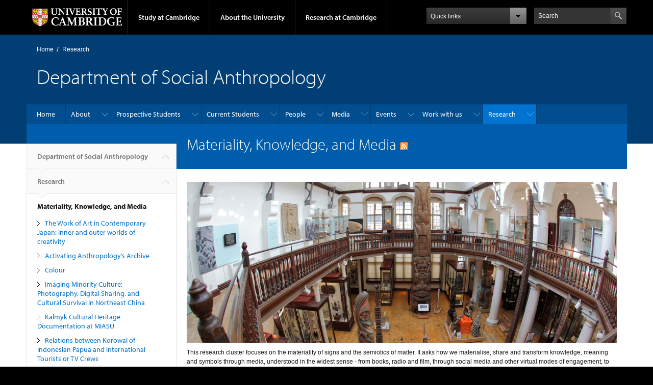

--- FILE ---
content_type: text/html; charset=utf-8
request_url: https://www.socanth.cam.ac.uk/directory/research-clusters/art-media-and-material-culture
body_size: 20874
content:
<!DOCTYPE html>

<html xmlns="http://www.w3.org/1999/xhtml" lang="en"
      dir="ltr" 
  xmlns:content="http://purl.org/rss/1.0/modules/content/"
  xmlns:dc="http://purl.org/dc/terms/"
  xmlns:foaf="http://xmlns.com/foaf/0.1/"
  xmlns:og="http://ogp.me/ns#"
  xmlns:rdfs="http://www.w3.org/2000/01/rdf-schema#"
  xmlns:sioc="http://rdfs.org/sioc/ns#"
  xmlns:sioct="http://rdfs.org/sioc/types#"
  xmlns:skos="http://www.w3.org/2004/02/skos/core#"
  xmlns:xsd="http://www.w3.org/2001/XMLSchema#" class="no-js">

<head>

  <meta http-equiv="Content-Type" content="text/html; charset=utf-8" />
<meta http-equiv="X-UA-Compatible" content="IE=edge" />
<link rel="alternate" type="application/rss+xml" title="RSS - Materiality, Knowledge, and Media" href="https://www.socanth.cam.ac.uk/taxonomy/term/15/feed" />
<meta about="/directory/research-clusters/art-media-and-material-culture" typeof="skos:Concept" property="rdfs:label skos:prefLabel" content="Materiality, Knowledge, and Media" />
<link rel="shortcut icon" href="https://www.socanth.cam.ac.uk/profiles/cambridge/themes/cambridge_theme/favicon.ico" type="image/vnd.microsoft.icon" />
<link rel="apple-touch-icon" href="https://www.socanth.cam.ac.uk/profiles/cambridge/themes/cambridge_theme/apple-touch-icon.png" type="image/png" />
<meta name="description" content="This research cluster focuses on the materiality of signs and the semiotics of matter. It asks how we materialise, share and transform knowledge, meaning and symbols through media, understood in the widest sense - from books, radio and film, through social media and other virtual modes of engagement, to material items of mediation such as valuables, houses or bodies. Media" />
<meta name="generator" content="Drupal 7 (https://www.drupal.org)" />
<link rel="canonical" href="https://www.socanth.cam.ac.uk/directory/research-clusters/art-media-and-material-culture" />
<link rel="shortlink" href="https://www.socanth.cam.ac.uk/taxonomy/term/15" />
<meta name="dcterms.title" content="Materiality, Knowledge, and Media" />
<meta name="dcterms.description" content="This research cluster focuses on the materiality of signs and the semiotics of matter. It asks how we materialise, share and transform knowledge, meaning and symbols through media, understood in the widest sense - from books, radio and film, through social media and other virtual modes of engagement, to material items of mediation such as valuables, houses or bodies. Media practices shape social and cultural life, mark out spaces of memory and forgetting, contribute to assembling and disassembling publics of various kinds. Research undertaken under this cluster also focuses on the role of more-than-human actors - objects, animals, plants, landscapes - in the mediation of knowledge, memory and affective states. This cluster offers a space for interrogating cultures of expertise, including anthropological expertise, attending to knowledge-making itself as a material process, where methodology and theory meet affect, ethics and politics in complex and ever-changing ways.  Research undertaken under this cluster includes work on: - mass media, photographic and film practices, notably through the Visual Anthropology Lab - archives, historic collections, and memory - changing understandings of publics in relation to technological change (from printing revolutions in non-european settings, to the reinvention of community, freedom and personhood in online worlds) - Museums and their collections as sites which mediate questions of diversity and narratives of culture, history and decolonization - encounters between Indigenous peoples and tourists, filmmakers and the media - Indigenous writing and print cultures including and beyond the book form - more-than-human epistemologies, from the ethics of knowing non-human animals to navigating affective landscapes of memory and trauma - the role of art in the public and transnational representation particularly in the expression of Indigenous, local, national and diasporic identities - Anthropological methods - devices and forms, silences and erasures in anthropological knowledge-making - the ethics, material and conceptual infrastructures of expert knowledge - the materialisation of memory, and perception of futures, through landscapes: from environmental histories to post-conflict ecologies - ways in which people understand the self: narrative, imaginative, visual, etc. - materialization of ideas, the ways in which people make their ideas manifest in art, stories, infrastructures." />
<meta name="dcterms.type" content="Text" />
<meta name="dcterms.format" content="text/html" />
<meta name="dcterms.identifier" content="https://www.socanth.cam.ac.uk/directory/research-clusters/art-media-and-material-culture" />

  <title>Materiality, Knowledge, and Media | Department of Social Anthropology</title>

  <meta name="viewport" content="width=device-width, initial-scale=1.0"/>

  <link type="text/css" rel="stylesheet" href="https://www.socanth.cam.ac.uk/sites/default/files/css/css_xE-rWrJf-fncB6ztZfd2huxqgxu4WO-qwma6Xer30m4.css" media="all" />
<link type="text/css" rel="stylesheet" href="https://www.socanth.cam.ac.uk/sites/default/files/css/css_k6-JV1f6X-FyTyZ-apac8ky08l0jJQa96AeCKrxn-k4.css" media="all" />
<link type="text/css" rel="stylesheet" href="https://www.socanth.cam.ac.uk/sites/default/files/css/css_UNIySN7KuVc2lewkAqUqhPawUfbUjL1EZdo_fmXbjTQ.css" media="all" />
<link type="text/css" rel="stylesheet" href="https://www.socanth.cam.ac.uk/sites/default/files/css/css_TZBLxdg3N2UduQtOE2dgRSFMCkFG-NWJk6_hB1tAgag.css" media="all" />
<link type="text/css" rel="stylesheet" href="https://www.socanth.cam.ac.uk/sites/default/files/css/css_8DYg0FWK5ykhatGQx7oVFrOhWX9j9nLRkP_Pob3VKY4.css" media="all" />

  <script type="text/javascript" src="//use.typekit.com/hyb5bko.js"></script>
  <script type="text/javascript">try {
      Typekit.load();
    } catch (e) {
    }</script>
  <script type="text/javascript">document.documentElement.className += " js";</script>

</head>

<body class="html not-front not-logged-in no-sidebars page-taxonomy page-taxonomy-term page-taxonomy-term- page-taxonomy-term-15 campl-theme-1" >

<!--[if lt IE 7]>
<div class="lt-ie9 lt-ie8 lt-ie7">
<![endif]-->
<!--[if IE 7]>
<div class="lt-ie9 lt-ie8">
<![endif]-->
<!--[if IE 8]>
<div class="lt-ie9">
<![endif]-->

<a href="#page-content" class="campl-skipTo">skip to content</a>

<noscript aria-hidden="true"><iframe src="https://www.googletagmanager.com/ns.html?id=GTM-55Z5753D" height="0" width="0" style="display:none;visibility:hidden"></iframe></noscript>


<div class="campl-row campl-global-header">
  <div class="campl-wrap clearfix">
    <div class="campl-header-container campl-column8" id="global-header-controls">
      <a href="https://www.cam.ac.uk" class="campl-main-logo">
        <img alt="University of Cambridge" src="/profiles/cambridge/themes/cambridge_theme/images/interface/main-logo-small.png"/>
      </a>

      <ul class="campl-unstyled-list campl-horizontal-navigation campl-global-navigation clearfix">
        <li>
          <a href="#study-with-us">Study at Cambridge</a>
        </li>
        <li>
          <a href="#about-the-university">About the University</a>
        </li>
        <li>
          <a href="https://www.cam.ac.uk/research?ucam-ref=global-header" class="campl-no-drawer">Research at Cambridge</a>
        </li>
      </ul>
    </div>

    <div class="campl-column2">
      <div class="campl-quicklinks">
      </div>
    </div>

    <div class="campl-column2">

      <div class="campl-site-search" id="site-search-btn">

        <label for="header-search" class="hidden">Search site</label>

        <div class="campl-search-input">
          <form action="https://search.cam.ac.uk/web" method="get">
            <input id="header-search" type="text" title="Search" name="query" value="" placeholder="Search"/>

            
            <input type="image" alt="Search" class="campl-search-submit"
                   src="/profiles/cambridge/themes/cambridge_theme/images/interface/btn-search-header.png"/>
          </form>
        </div>
      </div>

    </div>
  </div>
</div>
<div class="campl-row campl-global-header campl-search-drawer">
  <div class="campl-wrap clearfix">
    <form class="campl-site-search-form" id="site-search-container" action="https://search.cam.ac.uk/web" method="get">
      <div class="campl-search-form-wrapper clearfix">
        <input type="text" class="text" title="Search" name="query" value="" placeholder="Search"/>

        
        <input type="image" alt="Search" class="campl-search-submit"
               src="/profiles/cambridge/themes/cambridge_theme/images/interface/btn-search.png"/>
      </div>
    </form>
  </div>
</div>

<div class="campl-row campl-global-navigation-drawer">

  <div class="campl-wrap clearfix">
    <div class="campl-column12 campl-home-link-container">
      <a href="">Home</a>
    </div>
  </div>
  <div class="campl-wrap clearfix">
    <div class="campl-column12 campl-global-navigation-mobile-list campl-global-navigation-list">
      <div class="campl-global-navigation-outer clearfix" id="study-with-us">
        <ul class="campl-unstyled-list campl-global-navigation-header-container ">
          <li><a href="https://www.cam.ac.uk/study-at-cambridge?ucam-ref=global-header">Study at Cambridge</a></li>
        </ul>
        <div class="campl-column4">
          <ul
            class="campl-global-navigation-container campl-unstyled-list campl-global-navigation-secondary-with-children">
            <li>
              <a href="https://www.undergraduate.study.cam.ac.uk/?ucam-ref=global-header">Undergraduate</a>
              <ul class="campl-global-navigation-tertiary campl-unstyled-list">
                <li>
                  <a href="https://www.undergraduate.study.cam.ac.uk/courses?ucam-ref=global-header">Undergraduate courses</a>
                </li>
                <li>
                  <a href="https://www.undergraduate.study.cam.ac.uk/applying?ucam-ref=global-header">Applying</a>
                </li>
                <li>
                  <a href="https://www.undergraduate.study.cam.ac.uk/events?ucam-ref=global-header">Events and open days</a>
                </li>
                <li>
                  <a href="https://www.undergraduate.study.cam.ac.uk/finance?ucam-ref=global-header">Fees and finance</a>
                </li>
              </ul>
            </li>
          </ul>
        </div>
        <div class="campl-column4">
          <ul
            class="campl-global-navigation-container campl-unstyled-list campl-global-navigation-secondary-with-children">
            <li>
              <a href="https://www.postgraduate.study.cam.ac.uk/?ucam-ref=global-header">Postgraduate</a>
              <ul class="campl-global-navigation-tertiary campl-unstyled-list">
                <li>
                  <a href="https://www.postgraduate.study.cam.ac.uk/courses?ucam-ref=global-header">Postgraduate courses</a>
                </li>
                <li>
                  <a href="https://www.postgraduate.study.cam.ac.uk/application-process/how-do-i-apply?ucam-ref=global-header">How to apply</a>
		</li>
                <li>
                  <a href="https://www.postgraduate.study.cam.ac.uk/events?ucam-ref=global-header">Postgraduate events</a>
                </li>		      
                <li>
		  <a href="https://www.postgraduate.study.cam.ac.uk/funding?ucam-ref=global-header">Fees and funding</a>
		</li>
              </ul>
            </li>
          </ul>
        </div>
        <div class="campl-column4">
          <ul class="campl-global-navigation-container campl-unstyled-list last">
            <li>
              <a href="https://www.internationalstudents.cam.ac.uk/?ucam-ref=global-header">International
                students</a>
            </li>
            <li>
              <a href="https://www.ice.cam.ac.uk/?ucam-ref=global-header">Continuing education</a>
            </li>
            <li>
              <a href="https://www.epe.admin.cam.ac.uk/?ucam-ref=global-header">Executive and professional education</a>
            </li>
            <li>
              <a href="https://www.educ.cam.ac.uk/?ucam-ref=global-header">Courses in education</a>
            </li>
          </ul>
        </div>
      </div>

      <div class="campl-global-navigation-outer clearfix" id="about-the-university">
        <ul class="campl-global-navigation-header-container campl-unstyled-list">
          <li><a href="https://www.cam.ac.uk/about-the-university?ucam-ref=global-header">About the University</a></li>
        </ul>
        <div class="campl-column4">
          <ul class="campl-global-navigation-container campl-unstyled-list">
            <li>
              <a href="https://www.cam.ac.uk/about-the-university/how-the-university-and-colleges-work?ucam-ref=global-header">How the
                University and Colleges work</a>
            </li>
            <li>
              <a href="https://www.cam.ac.uk/about-the-university/term-dates-and-calendars?ucam-ref=global-header">Term dates and calendars</a>
            </li>
            <li>
              <a href="https://www.cam.ac.uk/about-the-university/history?ucam-ref=global-header">History</a>
            </li>
            <li>
              <a href="https://map.cam.ac.uk/?ucam-ref=global-header">Map</a>
            </li>
            <li>
              <a href="https://www.cam.ac.uk/about-the-university/visiting-the-university?ucam-ref=global-header">Visiting the University</a>
            </li>
          </ul>
        </div>
        <div class="campl-column4">
          <ul class="campl-global-navigation-container campl-unstyled-list">
            <li>
              <a href="https://www.cam.ac.uk/about-the-university/annual-reports?ucam-ref=global-header">Annual reports</a>
            </li>
            <li>
              <a href="https://www.equality.admin.cam.ac.uk/?ucam-ref=global-header">Equality and diversity</a>
            </li>
            <li>
              <a href="https://www.cam.ac.uk/news?ucam-ref=global-header">News</a>
            </li>
            <li>
              <a href="https://www.cam.ac.uk/a-global-university?ucam-ref=global-header">A global university</a>
            </li>
          </ul>
        </div>
        <div class="campl-column4">
          <ul class="campl-global-navigation-container campl-unstyled-list">
            <li>
              <a href="https://www.admin.cam.ac.uk/whatson/?ucam-ref=global-header">Events</a>
            </li>
            <li>
              <a href="https://www.cam.ac.uk/public-engagement?ucam-ref=global-header">Public engagement</a>
            </li>
            <li>
              <a href="https://www.jobs.cam.ac.uk/">Jobs</a>
            </li>
            <li>
              <a href="https://www.philanthropy.cam.ac.uk/?ucam-ref=global-header">Give to Cambridge</a>
            </li>
          </ul>
        </div>
      </div>

      <div class="campl-global-navigation-outer clearfix" id="our-research">
        <ul class="campl-global-navigation-header-container campl-unstyled-list">
          <li><a href="">Research at Cambridge</a></li>
        </ul>
      </div>
    </div>

    <ul class="campl-unstyled-list campl-quicklinks-list campl-global-navigation-container ">
      <li>
        <a href="https://www.cam.ac.uk/for-staff?ucam-ref=global-quick-links">For staff</a>
      </li>
      <li>
        <a href="https://www.cambridgestudents.cam.ac.uk/?ucam-ref=global-quick-links">For Cambridge students</a>
      </li>
      <li>
        <a href="https://www.alumni.cam.ac.uk/?ucam-ref=global-quick-links">For alumni</a>
      </li>
	  <li>
        <a href="https://www.research-operations.admin.cam.ac.uk/?ucam-ref=global-quick-links">For our researchers</a>
      </li>
      <li>
        <a href="https://www.cam.ac.uk/business-and-enterprise?ucam-ref=global-quick-links">Business and enterprise</a>
      </li>
      <li>
        <a href="https://www.cam.ac.uk/colleges-and-departments?ucam-ref=global-quick-links">Colleges &amp; departments</a>
      </li>
	  <li>
        <a href="https://www.cam.ac.uk/email-and-phone-search?ucam-ref=global-quick-links">Email &amp; phone search</a>
      </li>
      <li>
        <a href="https://www.philanthropy.cam.ac.uk/?ucam-ref=global-quick-links">Give to Cambridge</a>
      </li>
      <li>
        <a href="https://www.libraries.cam.ac.uk/?ucam-ref=global-quick-links">Libraries</a>
      </li>
      <li>
        <a href="https://www.museums.cam.ac.uk/?ucam-ref=global-quick-links">Museums &amp; collections</a>
      </li>
    </ul>
  </div>
</div>

<div class="campl-row campl-page-header campl-section-page">
  <div class="campl-wrap clearfix">
    <div class="campl-column12">
      <div class="campl-content-container ">

        <div class="campl-breadcrumb" id="breadcrumb"><ul class="campl-unstyled-list campl-horizontal-navigation clearfix"><li class="first-child"><a href="/">Home</a></li><li><a href="/socanth-research">Research</a></li></ul></div>
                          
        
                  <p class="campl-page-title">
                  Department of Social Anthropology                             </p>
        
        
      </div>
    </div>
  </div>
</div>

  <div class="campl-row campl-page-header">
    <div class="campl-wrap">
        <div class="region region-horizontal-navigation">
    <div id="block-menu-block-1" class="block block-menu-block">

  
  
  
  <div>
    <div class="menu-block-wrapper menu-block-1 menu-name-main-menu parent-mlid-0 menu-level-1">
  <div class="campl-wrap clearfix campl-local-navigation"><div class="campl-local-navigation-container"><ul class="campl-unstyled-list"><li class="first leaf menu-mlid-15972"><a href="/home">Home</a></li>
<li class="expanded menu-mlid-5025"><a href="/about">About</a><ul class="campl-unstyled-list local-dropdown-menu"><li class="first collapsed menu-mlid-5025"><a href="/about">About overview</a></li>
<li class="expanded menu-mlid-290"><a href="/news">News</a><ul class="campl-unstyled-list local-dropdown-menu"><li class="first collapsed menu-mlid-290"><a href="/news">News overview</a></li>
<li class="last leaf menu-mlid-6741"><a href="https://www.haddon.lib.cam.ac.uk/" title="Welcome, library users, subject coverage and library history">The Haddon Library</a></li>
</ul></li>
<li class="leaf menu-mlid-14952"><a href="/about/haddon-library">The Haddon Library</a></li>
<li class="expanded menu-mlid-5027"><a href="/about-us/cusas">CUSAS</a><ul class="campl-unstyled-list local-dropdown-menu"><li class="first last collapsed menu-mlid-5027"><a href="/about-us/cusas">CUSAS overview</a></li>
</ul></li>
<li class="leaf menu-mlid-5026"><a href="/about-us/alumni">Alumni</a></li>
<li class="leaf menu-mlid-6731"><a href="https://www.philanthropy.cam.ac.uk/give-to-cambridge/social-anthropology " title="">Support Us</a></li>
<li class="expanded menu-mlid-5028"><a href="/about-us/funding">Funding</a><ul class="campl-unstyled-list local-dropdown-menu"><li class="first collapsed menu-mlid-5028"><a href="/about-us/funding">Funding overview</a></li>
<li class="leaf menu-mlid-5032"><a href="/about-us/funding/ug-funding">Undergraduate Funding</a></li>
<li class="expanded menu-mlid-5029"><a href="/about-us/funding/pg-funding">Postgraduate Funding</a><ul class="menu"><li class="first collapsed menu-mlid-5029"><a href="/about-us/funding/pg-funding">Postgraduate Funding overview</a></li>
<li class="leaf menu-mlid-5127"><a href="/about-us/funding/pg-funding/pg-funding-for-applicants">Postgraduate Funding for Applicants</a></li>
<li class="leaf menu-mlid-5125"><a href="/about-us/funding/pg-funding/esrc-funded-students">ESRC Funded Students</a></li>
<li class="leaf menu-mlid-5126"><a href="/about-us/funding/pg-funding/funding-pg-fieldwork">Funding Postgraduate Fieldwork</a></li>
<li class="leaf menu-mlid-5129"><a href="/about-us/funding/pg-funding/phd-writing-up-funding">Funding PhD Writing Up </a></li>
<li class="last leaf menu-mlid-5123"><a href="/about-us/funding/pg-funding/Dissertation-Expenses-Grant">MPhil/MRes Dissertation Expenses Grant</a></li>
</ul></li>
<li class="expanded menu-mlid-5031"><a href="/about-us/funding/research-funding">Research Funding</a><ul class="menu"><li class="first collapsed menu-mlid-5031"><a href="/about-us/funding/research-funding">Research Funding overview</a></li>
<li class="leaf menu-mlid-5134"><a href="/about-us/funding/research-funding/evans-fund">The Evans Fund</a></li>
<li class="leaf menu-mlid-5137"><a href="/about-us/funding/research-funding/richards-fund">The Richards Fund</a></li>
<li class="leaf menu-mlid-5135"><a href="/about-us/funding/research-funding/ling-roth-fund">The Henry Ling Roth Fund</a></li>
<li class="last leaf menu-mlid-5133"><a href="/about-us/funding/research-funding/Ridgeway-Venn-Fund">The Ridgeway Venn Travel Fund</a></li>
</ul></li>
<li class="expanded menu-mlid-5030"><a href="/about-us/funding/publication-conference-funding">Publication and Conference Funding</a><ul class="menu"><li class="first collapsed menu-mlid-5030"><a href="/about-us/funding/publication-conference-funding">Publication and Conference Funding overview</a></li>
<li class="last leaf menu-mlid-5130"><a href="/about-us/funding/publication-conference-funding/fortes-fund">The Fortes Fund</a></li>
</ul></li>
<li class="last expanded menu-mlid-5033"><a href="/about-us/funding/william-wyse-funding">William Wyse Funding</a><ul class="menu"><li class="first collapsed menu-mlid-5033"><a href="/about-us/funding/william-wyse-funding">William Wyse Funding overview</a></li>
<li class="leaf menu-mlid-5139"><a href="/about-us/funding/william-wyse-funding/william-wyse-bursary">William Wyse Bursary</a></li>
<li class="last leaf menu-mlid-5140"><a href="/about-us/funding/william-wyse-funding/william-wyse-fieldwork-fund">William Wyse Fieldwork Grants</a></li>
</ul></li>
</ul></li>
<li class="expanded menu-mlid-5146"><a href="/about-us/staff-info">Information for Staff</a><ul class="campl-unstyled-list local-dropdown-menu"><li class="first collapsed menu-mlid-5146"><a href="/about-us/staff-info">Information for Staff overview</a></li>
<li class="last leaf menu-mlid-10442"><a href="/about-us/room-booking-form">Room Booking Form</a></li>
</ul></li>
<li class="leaf menu-mlid-5121"><a href="/about-us/dos-info">Information for Directors of Studies</a></li>
<li class="leaf menu-mlid-5147"><a href="/about-us/student-wellbeing">Student Wellbeing</a></li>
<li class="leaf menu-mlid-5116"><a href="/about-us/contact-us">Contact Us</a></li>
<li class="last leaf menu-mlid-5145"><a href="/about-us/privacy-statement">Privacy Statement</a></li>
</ul></li>
<li class="expanded menu-mlid-5086"><a href="/prospective-students">Prospective Students</a><ul class="campl-unstyled-list local-dropdown-menu"><li class="first collapsed menu-mlid-5086"><a href="/prospective-students">Prospective Students overview</a></li>
<li class="expanded menu-mlid-5087"><a href="/prospective-students/prospective-postgraduates">Prospective Postgraduates</a><ul class="campl-unstyled-list local-dropdown-menu"><li class="first collapsed menu-mlid-5087"><a href="/prospective-students/prospective-postgraduates">Prospective Postgraduates overview</a></li>
<li class="expanded menu-mlid-5088"><a href="/prospective-students/prospective-postgraduates/prospective-postgraduates-courses">Postgraduate Courses</a><ul class="menu"><li class="first collapsed menu-mlid-5088"><a href="/prospective-students/prospective-postgraduates/prospective-postgraduates-courses">Postgraduate Courses overview</a></li>
<li class="leaf menu-mlid-5089"><a href="/prospective-students/prospective-postgraduates/prospective-postgraduates-courses/prospective-mphil">MPhil in Social Anthropology</a></li>
<li class="expanded menu-mlid-6691"><a href="/prospective-students/prospective-postgraduates/prospective-postgraduates-courses/prospective-mphil-sar">MPhil in Social Anthropological Research</a><ul class="menu"><li class="first collapsed menu-mlid-6691"><a href="/prospective-students/prospective-postgraduates/prospective-postgraduates-courses/prospective-mphil-sar">MPhil in Social Anthropological Research overview</a></li>
<li class="last leaf menu-mlid-6701"><a href="/prospective-students/prospective-postgraduates/prospective-postgraduates-courses/prospective-mphil-sar-course-structure">MPhil in Social Anthropological Research - Course Structure</a></li>
</ul></li>
<li class="leaf menu-mlid-5090"><a href="/prospective-students/prospective-postgraduates/prospective-postgraduates-courses/prospective-mphil-health">MPhil in Health, Medicine and Society</a></li>
<li class="last expanded menu-mlid-5092"><a href="/prospective-students/prospective-postgraduates/prospective-postgraduates-courses/prospective-phd">PhD in Social Anthropology</a><ul class="menu"><li class="first collapsed menu-mlid-5092"><a href="/prospective-students/prospective-postgraduates/prospective-postgraduates-courses/prospective-phd">PhD in Social Anthropology overview</a></li>
<li class="last leaf menu-mlid-14922"><a href="/prospective-students/prospective-postgraduates/prospective-postgraduates-courses/prospective-phd/phd">PhD Student Testimonial</a></li>
</ul></li>
</ul></li>
<li class="leaf menu-mlid-5322"><a href="/prospective-students/prospective-postgraduates/prospective-postgraduates-contact">Contact Us</a></li>
<li class="leaf menu-mlid-5321"><a href="/prospective-students/prospective-postgraduates/prospective-postgraduates-apply">How to Apply</a></li>
<li class="leaf menu-mlid-5334"><a href="/prospective-students/prospective-postgraduates/prospective-postgraduates-finance">Finance</a></li>
<li class="leaf menu-mlid-5335"><a href="/prospective-students/prospective-postgraduates/prospective-postgraduates-funding">Funding</a></li>
<li class="leaf menu-mlid-10382"><a href="/prospective-students/prospective-postgraduates/open-day">Open Day</a></li>
<li class="last leaf menu-mlid-6711"><a href="/prospective-students/prospective-postgraduates/supervision-and-facilities">Supervision and Facilities</a></li>
</ul></li>
<li class="last leaf menu-mlid-5093"><a href="/prospective-students/prospective-undergraduates">Prospective Undergraduates</a></li>
</ul></li>
<li class="expanded menu-mlid-5035"><a href="/current-students">Current Students</a><ul class="campl-unstyled-list local-dropdown-menu"><li class="first collapsed menu-mlid-5035"><a href="/current-students">Current Students overview</a></li>
<li class="leaf menu-mlid-23582"><a href="/current-students/undergraduate-part-i">Undergraduate: Part I</a></li>
<li class="leaf menu-mlid-21772"><a href="/current-students/undergraduate-part-ii">Undergraduate: Part II</a></li>
<li class="last expanded menu-mlid-5041"><a href="/current-students/ug-optional-papers">Undergraduate: Optional Papers</a><ul class="campl-unstyled-list local-dropdown-menu"><li class="first collapsed menu-mlid-5041"><a href="/current-students/ug-optional-papers">Undergraduate: Optional Papers overview</a></li>
<li class="leaf menu-mlid-13182"><a href="/current-students/ug-optional-papers/san2-was-san7-ethnographic-methods-and-writing">SAN2: Ethnographic Methods and Writing</a></li>
<li class="leaf menu-mlid-20732"><a href="/current-students/ug-optional-papers/ug-san-eight">SAN8: Environment, Development and Indigeneity</a></li>
<li class="leaf menu-mlid-5197"><a href="/current-students/ug-optional-papers/ug-options-gender-kinship-care">SAN13: Gender, Kinship &amp; Care</a></li>
<li class="last leaf menu-mlid-23570"><a href="/current-students/ug-optional-papers/san17-engaged-anthropology-policy-practice-and-institutions">SAN17: Engaged Anthropology: Policy Practice and Institutions</a></li>
</ul></li>
</ul></li>
<li class="expanded menu-mlid-5023"><a href="/directory">People</a><ul class="campl-unstyled-list local-dropdown-menu"><li class="first collapsed menu-mlid-5023"><a href="/directory">People overview</a></li>
<li class="leaf menu-mlid-5367"><a href="/directory/teaching-staff" title="University and College Teaching Officers">University and College Teaching Officers</a></li>
<li class="leaf menu-mlid-5368"><a href="/directory/departmental-researchers-and-museum-anthropologists" title="Departmental Researchers and Museum Anthropologists">Departmental Researchers and Museum Anthropologists</a></li>
<li class="leaf menu-mlid-5369"><a href="/directory/affiliated-anthropologists" title="Emeritus and Affiliated Anthropologists">Emeritus and Affiliated Anthropologists</a></li>
<li class="leaf menu-mlid-5370"><a href="/directory/research-students" title="Research Students">Research Students</a></li>
<li class="leaf menu-mlid-5225"><a href="/directory/specific-people">PhDs Awarded</a></li>
<li class="leaf menu-mlid-5371"><a href="/directory/admin-staff" title="Professional Service Staff">Professional Service Staff</a></li>
<li class="last leaf menu-mlid-5223"><a href="/directory/dos-list">Directors of Studies</a></li>
</ul></li>
<li class="expanded menu-mlid-5071"><a href="/media">Media</a><ul class="campl-unstyled-list local-dropdown-menu"><li class="first collapsed menu-mlid-5071"><a href="/media">Media overview</a></li>
<li class="leaf menu-mlid-5318"><a href="/media/visual-anth-lab">Visual Anthropology Lab</a></li>
<li class="leaf menu-mlid-5317"><a href="/media/video-film-resources">Video and Film Resources</a></li>
<li class="leaf menu-mlid-5080"><a href="/media/listen-and-view">Listen and View</a></li>
<li class="expanded menu-mlid-5072"><a href="/media/graduate-photo-competitions">Postgraduate Photography Celebrations</a><ul class="campl-unstyled-list local-dropdown-menu"><li class="first collapsed menu-mlid-5072"><a href="/media/graduate-photo-competitions">Postgraduate Photography Celebrations overview</a></li>
<li class="expanded menu-mlid-23583"><a href="/media/graduate-photo-competitions/2025-entries">2025 Entries</a><ul class="menu"><li class="first collapsed menu-mlid-23583"><a href="/media/graduate-photo-competitions/2025-entries">2025 Entries overview</a></li>
<li class="leaf menu-mlid-23584"><a href="/media/graduate-photo-competitions/2025-entries/1st-prize-ashley-chin">1st prize: Ashley Chin</a></li>
<li class="leaf menu-mlid-23585"><a href="/media/graduate-photo-competitions/2025-entries/2nd-prize-manchun-du">2nd prize: Manchun Du</a></li>
<li class="leaf menu-mlid-23586"><a href="/media/graduate-photo-competitions/2025-entries/joint-3rd-prize-jillian-lessing">Joint 3rd prize: Jillian Lessing</a></li>
<li class="last leaf menu-mlid-23587"><a href="/media/graduate-photo-competitions/2025-entries/joint-3rd-prize-juliette-gautron">Joint 3rd prize: Juliette Gautron</a></li>
</ul></li>
<li class="expanded menu-mlid-20742"><a href="/media/graduate-photo-competitions/2024-entries">2024 Entries</a><ul class="menu"><li class="first collapsed menu-mlid-20742"><a href="/media/graduate-photo-competitions/2024-entries">2024 Entries overview</a></li>
<li class="leaf menu-mlid-20812"><a href="/media/graduate-photo-competitions/2024-entries/1st-prize-juliette-gautron">1st prize: Juliette Gautron</a></li>
<li class="leaf menu-mlid-20802"><a href="/media/graduate-photo-competitions/2024-entries/2nd-prize-gol-tengis">2nd prize: Gol Tengis</a></li>
<li class="leaf menu-mlid-20792"><a href="/media/graduate-photo-competitions/2024-entries/3rd-prize-sally-montgomery">3rd prize: Sally Montgomery</a></li>
<li class="leaf menu-mlid-20782"><a href="/media/graduate-photo-competitions/2024-entries/daniel-kraus">Daniel Kraus</a></li>
<li class="leaf menu-mlid-20772"><a href="/media/graduate-photo-competitions/2024-entries/francesca-paniterri">Francesca Paniterri</a></li>
<li class="leaf menu-mlid-20762"><a href="/media/graduate-photo-competitions/2024-entries/miriama-aoake">Miriama Aoake</a></li>
<li class="last leaf menu-mlid-20752"><a href="/media/graduate-photo-competitions/2024-entries/sawen-ali">Sawen Ali</a></li>
</ul></li>
<li class="expanded menu-mlid-19582"><a href="/media/graduate-photo-competitions/2023-entries">2023 Entries</a><ul class="menu"><li class="first collapsed menu-mlid-19582"><a href="/media/graduate-photo-competitions/2023-entries">2023 Entries overview</a></li>
<li class="leaf menu-mlid-19592"><a href="/media/graduate-photo-competitions/2023-entries/christie-van-tinteren">Christie van Tinteren</a></li>
<li class="leaf menu-mlid-19602"><a href="/media/graduate-photo-competitions/2023-entries/devi-chakrabarti">Devi Chakrabarti</a></li>
<li class="leaf menu-mlid-19612"><a href="/media/graduate-photo-competitions/2023-entries/edurne-sosa-el-fakih">Edurne Sosa El Fakih</a></li>
<li class="leaf menu-mlid-19622"><a href="/media/graduate-photo-competitions/2023-entries/fang-liu">Fang Liu</a></li>
<li class="leaf menu-mlid-19632"><a href="/media/graduate-photo-competitions/2023-entries/hairuo-jin">Hairuo Jin</a></li>
<li class="leaf menu-mlid-19642"><a href="/media/graduate-photo-competitions/2023-entries/jenny-tang">Jenny Tang</a></li>
<li class="leaf menu-mlid-19652"><a href="/media/graduate-photo-competitions/2023-entries/joao-kelmer">João Kelmer</a></li>
<li class="leaf menu-mlid-19662"><a href="/media/graduate-photo-competitions/2023-entries/lucia-tremonti">Lucia Tremonti</a></li>
<li class="leaf menu-mlid-19672"><a href="/media/graduate-photo-competitions/2023-entries/maria-lartigue-marin">Maria Lartigue-Marin</a></li>
<li class="leaf menu-mlid-19682"><a href="/media/graduate-photo-competitions/2023-entries/radina-kostadinova">Radina Kostadinova</a></li>
<li class="leaf menu-mlid-19692"><a href="/media/graduate-photo-competitions/2023-entries/sakari-mesimaki">Sakari Mesimaki</a></li>
<li class="leaf menu-mlid-19702"><a href="/media/graduate-photo-competitions/2023-entries/sally-montgomery">Sally Montgomery</a></li>
<li class="leaf menu-mlid-19712"><a href="/media/graduate-photo-competitions/2023-entries/sarthak-malhotra">Sarthak Malhotra</a></li>
<li class="leaf menu-mlid-19722"><a href="/media/graduate-photo-competitions/2023-entries/shradha-lama">Shradha Lama</a></li>
<li class="leaf menu-mlid-19742"><a href="/media/graduate-photo-competitions/2023-entries/theo-hughes-morgan">Theo Hughes-Morgan</a></li>
<li class="leaf menu-mlid-19732"><a href="/media/graduate-photo-competitions/2023-entries/theo-stapleton">Theo Stapleton</a></li>
<li class="leaf menu-mlid-19752"><a href="/media/graduate-photo-competitions/2023-entries/xintian-ma">Xintian Ma</a></li>
<li class="last leaf menu-mlid-19762"><a href="/media/graduate-photo-competitions/2023-entries/zoljargal-enkh-amgalan">Zoljargal Enkh-Amgalan</a></li>
</ul></li>
<li class="expanded menu-mlid-15012"><a href="/media/graduate-photo-competitions/2022-entries">2022 Entries</a><ul class="menu"><li class="first collapsed menu-mlid-15012"><a href="/media/graduate-photo-competitions/2022-entries">2022 Entries overview</a></li>
<li class="leaf menu-mlid-15022"><a href="/media/graduate-photo-competitions/2022-entries/anel-lopez-de-romana">Anel Lopez de Romana</a></li>
<li class="leaf menu-mlid-15032"><a href="/media/graduate-photo-competitions/2022-entries/devi-chakrabarti">Devi Chakrabarti</a></li>
<li class="leaf menu-mlid-15042"><a href="/media/graduate-photo-competitions/2022-entries/tim-burger">Tim Burger</a></li>
<li class="leaf menu-mlid-15052"><a href="/media/graduate-photo-competitions/2022-entries/erin-williamson">Erin Williamson</a></li>
<li class="leaf menu-mlid-15092"><a href="/media/graduate-photo-competitions/2022-entries/sean-french-2020">Sean French</a></li>
<li class="leaf menu-mlid-15082"><a href="/media/graduate-photo-competitions/2022-entries/tracy-liu">Tracy Liu</a></li>
<li class="last leaf menu-mlid-15062"><a href="/media/graduate-photo-competitions/2022-entries/tuya-shagdar">Tuya Shagdar</a></li>
</ul></li>
<li class="expanded menu-mlid-10392"><a href="/media/graduate-photo-competitions/2021-entries-0">2021 Entries</a><ul class="menu"><li class="first collapsed menu-mlid-10392"><a href="/media/graduate-photo-competitions/2021-entries-0">2021 Entries overview</a></li>
<li class="leaf menu-mlid-10412"><a href="/media/graduate-photo-competitions/2021-entries-0/first-place-angel-naydenov">Angel Naydenov</a></li>
<li class="leaf menu-mlid-11422"><a href="/media/graduate-photo-competitions/2021-entries-0/carolyn-dreyer">Carolyn Dreyer</a></li>
<li class="leaf menu-mlid-11432"><a href="/media/graduate-photo-competitions/2021-entries-0/julia-c-roberts">Julia C. Roberts</a></li>
<li class="leaf menu-mlid-11412"><a href="/media/graduate-photo-competitions/2021-entries-0/second-place-maria-sakirko">Maria Sakirko</a></li>
<li class="leaf menu-mlid-11462"><a href="/media/graduate-photo-competitions/2021-entries-0/samuel-victor">Samuel Victor</a></li>
<li class="leaf menu-mlid-11442"><a href="/media/graduate-photo-competitions/2021-entries-0/thea-hatfield">Thea Hatfield</a></li>
<li class="last leaf menu-mlid-11402"><a href="/media/graduate-photo-competitions/2021-entries-0/third-place-thressia-octaviani">Thressia Octaviani</a></li>
</ul></li>
<li class="expanded menu-mlid-5074"><a href="/media/graduate-photo-competitions/2019-competition-entries">2019 Entries</a><ul class="menu"><li class="first collapsed menu-mlid-5074"><a href="/media/graduate-photo-competitions/2019-competition-entries">2019 Entries overview</a></li>
<li class="leaf menu-mlid-5249"><a href="/media/graduate-photo-competitions/2019-competition-entries/tom-powell-davies">Tom Powell Davies</a></li>
<li class="leaf menu-mlid-5248"><a href="/media/graduate-photo-competitions/2019-competition-entries/sophia-hornbacher-schonleber">Sophia Hornbacher-Schönleber</a></li>
<li class="leaf menu-mlid-5245"><a href="/media/graduate-photo-competitions/2019-competition-entries/jacob-askjer">Jacob Askjer</a></li>
<li class="leaf menu-mlid-5247"><a href="/media/graduate-photo-competitions/2019-competition-entries/lucy-gilder">Lucy Gilder</a></li>
<li class="leaf menu-mlid-5242"><a href="/media/graduate-photo-competitions/2019-competition-entries/dominik-hoehn">Dominik Hoehn</a></li>
<li class="leaf menu-mlid-5241"><a href="/media/graduate-photo-competitions/2019-competition-entries/claire-moll">Claire Moll</a></li>
<li class="leaf menu-mlid-5239"><a href="/media/graduate-photo-competitions/2019-competition-entries/ariane-ordoobadi">Ariane Ordoobadi</a></li>
<li class="leaf menu-mlid-5240"><a href="/media/graduate-photo-competitions/2019-competition-entries/beja-protner">Beja Protner</a></li>
<li class="leaf menu-mlid-5243"><a href="/media/graduate-photo-competitions/2019-competition-entries/emmanuelle-roth">Emmanuelle Roth</a></li>
<li class="leaf menu-mlid-5251"><a href="/media/graduate-photo-competitions/2019-competition-entries/zoia-tarasova">Zoia Tarasova</a></li>
<li class="leaf menu-mlid-5250"><a href="/media/graduate-photo-competitions/2019-competition-entries/xinyu-wen">Xinyu Wen</a></li>
<li class="last leaf menu-mlid-5244"><a href="/media/graduate-photo-competitions/2019-competition-entries/fred-wojnarowski-and-jennie-williams">Fred Wojnarowski and Jennie Williams</a></li>
</ul></li>
<li class="expanded menu-mlid-5073"><a href="/media/graduate-photo-competitions/2018-entries">2018 Entries</a><ul class="menu"><li class="first collapsed menu-mlid-5073"><a href="/media/graduate-photo-competitions/2018-entries">2018 Entries overview</a></li>
<li class="leaf menu-mlid-5237"><a href="/media/graduate-photo-competitions/2018-entries/thandeka-cochrane">Thandeka Cochrane</a></li>
<li class="leaf menu-mlid-5233"><a href="/media/graduate-photo-competitions/2018-entries/julian-sommerschuh">Julian Sommerschuh</a></li>
<li class="leaf menu-mlid-5232"><a href="/media/graduate-photo-competitions/2018-entries/jordan-thomas">Jordan Thomas</a></li>
<li class="leaf menu-mlid-5229"><a href="/media/graduate-photo-competitions/2018-entries/amy-binning">Amy Binning</a></li>
<li class="leaf menu-mlid-5235"><a href="/media/graduate-photo-competitions/2018-entries/patricia-garcia">Patricia Garcia</a></li>
<li class="leaf menu-mlid-5230"><a href="/media/graduate-photo-competitions/2018-entries/david-ginsborg">David Ginsborg</a></li>
<li class="leaf menu-mlid-5236"><a href="/media/graduate-photo-competitions/2018-entries/peter-lockwood">Peter Lockwood</a></li>
<li class="leaf menu-mlid-5234"><a href="/media/graduate-photo-competitions/2018-entries/michael-long">Michael Long</a></li>
<li class="last leaf menu-mlid-5231"><a href="/media/graduate-photo-competitions/2018-entries/edward-moon-little">Edward Moon-Little</a></li>
</ul></li>
<li class="expanded menu-mlid-5079"><a href="/media/graduate-photo-competitions/graduate-photo-comp-2017-entries">2017 Entries</a><ul class="menu"><li class="first collapsed menu-mlid-5079"><a href="/media/graduate-photo-competitions/graduate-photo-comp-2017-entries">2017 Entries overview</a></li>
<li class="leaf menu-mlid-5292"><a href="/media/graduate-photo-competitions/graduate-photo-comp-2017-entries/2017-alexander-taylor">Alexander Taylor</a></li>
<li class="leaf menu-mlid-5299"><a href="/media/graduate-photo-competitions/graduate-photo-comp-2017-entries/2017-ruiyi-zhu">Ruiyi Zhu</a></li>
<li class="leaf menu-mlid-5294"><a href="/media/graduate-photo-competitions/graduate-photo-comp-2017-entries/2017-corinna-howland">Corinna Howland</a></li>
<li class="leaf menu-mlid-5298"><a href="/media/graduate-photo-competitions/graduate-photo-comp-2017-entries/2017-priscilla-garcia">Priscilla Garcia</a></li>
<li class="leaf menu-mlid-5295"><a href="/media/graduate-photo-competitions/graduate-photo-comp-2017-entries/2017-helen-jambunathan">Helen Jambunathan</a></li>
<li class="leaf menu-mlid-5296"><a href="/media/graduate-photo-competitions/graduate-photo-comp-2017-entries/2017-katie-macvarish">Katie Macvarish</a></li>
<li class="leaf menu-mlid-5297"><a href="/media/graduate-photo-competitions/graduate-photo-comp-2017-entries/2017-nurul-huda-mohd-razif">Nurul Huda Mohd Razif</a></li>
<li class="leaf menu-mlid-5300"><a href="/media/graduate-photo-competitions/graduate-photo-comp-2017-entries/2017-yi-qiao">Yi Qiao</a></li>
<li class="last leaf menu-mlid-5293"><a href="/media/graduate-photo-competitions/graduate-photo-comp-2017-entries/2017-christina-woolner">Christina Woolner</a></li>
</ul></li>
<li class="expanded menu-mlid-5078"><a href="/media/graduate-photo-competitions/graduate-photo-comp-2016-entries">2016 Entries</a><ul class="menu"><li class="first collapsed menu-mlid-5078"><a href="/media/graduate-photo-competitions/graduate-photo-comp-2016-entries">2016 Entries overview</a></li>
<li class="leaf menu-mlid-5282"><a href="/media/graduate-photo-competitions/graduate-photo-comp-2016-entries/2016-anthony-howarth">Anthony Howarth</a></li>
<li class="leaf menu-mlid-5284"><a href="/media/graduate-photo-competitions/graduate-photo-comp-2016-entries/2016-ed-pulford">Ed Pulford</a></li>
<li class="leaf menu-mlid-5287"><a href="/media/graduate-photo-competitions/graduate-photo-comp-2016-entries/2016-nancy-chu">Nancy Chu</a></li>
<li class="leaf menu-mlid-5283"><a href="/media/graduate-photo-competitions/graduate-photo-comp-2016-entries/2016-cara-kerven">Cara Kerven</a></li>
<li class="leaf menu-mlid-5289"><a href="/media/graduate-photo-competitions/graduate-photo-comp-2016-entries/2016-nurul-huda-mohd-razif">Nurul Huda Mohd Razif</a></li>
<li class="leaf menu-mlid-5290"><a href="/media/graduate-photo-competitions/graduate-photo-comp-2016-entries/2016-thomas-powell-davies">Thomas Powell Davies</a></li>
<li class="leaf menu-mlid-5286"><a href="/media/graduate-photo-competitions/graduate-photo-comp-2016-entries/2016-michael-vine">Michael Vine</a></li>
<li class="leaf menu-mlid-5285"><a href="/media/graduate-photo-competitions/graduate-photo-comp-2016-entries/2016-hugh-williamson">Hugh Williamson</a></li>
<li class="last leaf menu-mlid-5281"><a href="/media/graduate-photo-competitions/graduate-photo-comp-2016-entries/2016-anna-wood">Anna Wood</a></li>
</ul></li>
<li class="expanded menu-mlid-5077"><a href="/media/graduate-photo-competitions/graduate-photo-comp-2015-entries">2015 Entries</a><ul class="menu"><li class="first collapsed menu-mlid-5077"><a href="/media/graduate-photo-competitions/graduate-photo-comp-2015-entries">2015 Entries overview</a></li>
<li class="leaf menu-mlid-5278"><a href="/media/graduate-photo-competitions/graduate-photo-comp-2015-entries/2015-patrick-ohare">Patrick O&#039;Hare</a></li>
<li class="leaf menu-mlid-5273"><a href="/media/graduate-photo-competitions/graduate-photo-comp-2015-entries/2015-john-fahy">John Fahy</a></li>
<li class="leaf menu-mlid-5274"><a href="/media/graduate-photo-competitions/graduate-photo-comp-2015-entries/2015-jonas-tinius">Jonas Tinius</a></li>
<li class="leaf menu-mlid-5275"><a href="/media/graduate-photo-competitions/graduate-photo-comp-2015-entries/2015-michael-long">Michael Long</a></li>
<li class="leaf menu-mlid-5272"><a href="/media/graduate-photo-competitions/graduate-photo-comp-2015-entries/2015-hugh-williamson">Hugh Williamson</a></li>
<li class="leaf menu-mlid-5271"><a href="/media/graduate-photo-competitions/graduate-photo-comp-2015-entries/2015-clara-devlieger">Clara Devlieger</a></li>
<li class="leaf menu-mlid-5279"><a href="/media/graduate-photo-competitions/graduate-photo-comp-2015-entries/2015-tijana-radeska">Tijana Radeska</a></li>
<li class="last leaf menu-mlid-5276"><a href="/media/graduate-photo-competitions/graduate-photo-comp-2015-entries/2015-michelle-tsai">Michelle H J Tsai</a></li>
</ul></li>
<li class="expanded menu-mlid-5076"><a href="/media/graduate-photo-competitions/graduate-photo-comp-2014-entries">2014 Entries</a><ul class="menu"><li class="first collapsed menu-mlid-5076"><a href="/media/graduate-photo-competitions/graduate-photo-comp-2014-entries">2014 Entries overview</a></li>
<li class="leaf menu-mlid-5266"><a href="/media/graduate-photo-competitions/graduate-photo-comp-2014-entries/2014-lys-alcayna-stevens">Lys Alcayna-Stevens</a></li>
<li class="leaf menu-mlid-5264"><a href="/media/graduate-photo-competitions/graduate-photo-comp-2014-entries/2014-falk-parra-witte">Falk Parra Witte</a></li>
<li class="leaf menu-mlid-5262"><a href="/media/graduate-photo-competitions/graduate-photo-comp-2014-entries/2014-beth-turk">Beth Turk</a></li>
<li class="leaf menu-mlid-5263"><a href="/media/graduate-photo-competitions/graduate-photo-comp-2014-entries/2014-ed-pulford">Ed Pulford</a></li>
<li class="leaf menu-mlid-5265"><a href="/media/graduate-photo-competitions/graduate-photo-comp-2014-entries/2014-fiona-wright">Fiona Wright</a></li>
<li class="leaf menu-mlid-5267"><a href="/media/graduate-photo-competitions/graduate-photo-comp-2014-entries/2014-melissa-santana-de-oliveira">Melissa Santana de Oliveira</a></li>
<li class="leaf menu-mlid-5269"><a href="/media/graduate-photo-competitions/graduate-photo-comp-2014-entries/2014-yu-qiu">Yu Qiu</a></li>
<li class="last leaf menu-mlid-5268"><a href="/media/graduate-photo-competitions/graduate-photo-comp-2014-entries/2014-romelia-calin">Romelia Calin</a></li>
</ul></li>
<li class="last expanded menu-mlid-5075"><a href="/media/graduate-photo-competitions/graduate-photo-comp-2013-entries">2013 Entries</a><ul class="menu"><li class="first collapsed menu-mlid-5075"><a href="/media/graduate-photo-competitions/graduate-photo-comp-2013-entries">2013 Entries overview</a></li>
<li class="leaf menu-mlid-5255"><a href="/media/graduate-photo-competitions/graduate-photo-comp-2013-entries/2013-jonathan-taee">Jonathan Taee</a></li>
<li class="leaf menu-mlid-5254"><a href="/media/graduate-photo-competitions/graduate-photo-comp-2013-entries/2013-john-fahy">John Fahy</a></li>
<li class="leaf menu-mlid-5258"><a href="/media/graduate-photo-competitions/graduate-photo-comp-2013-entries/2013-marlene-schafers">Marlene Schafers</a></li>
<li class="leaf menu-mlid-5257"><a href="/media/graduate-photo-competitions/graduate-photo-comp-2013-entries/2013-lys-alcayna-stevens">Lys Alcayna-Stevens</a></li>
<li class="leaf menu-mlid-5256"><a href="/media/graduate-photo-competitions/graduate-photo-comp-2013-entries/2013-lam-minh-chau">Lam Minh Chau</a></li>
<li class="leaf menu-mlid-5253"><a href="/media/graduate-photo-competitions/graduate-photo-comp-2013-entries/2013-dominic-martin">Dominic Martin</a></li>
<li class="leaf menu-mlid-5252"><a href="/media/graduate-photo-competitions/graduate-photo-comp-2013-entries/2013-baasanjav-terbish">Baasanjav Terbish</a></li>
<li class="last leaf menu-mlid-5259"><a href="/media/graduate-photo-competitions/graduate-photo-comp-2013-entries/2013-rachel-wyatt">Rachel Wyatt</a></li>
</ul></li>
</ul></li>
<li class="leaf menu-mlid-5304"><a href="/media/listen-and-view/camthropod">Camthropod</a></li>
<li class="last leaf menu-mlid-15072"><a href="/media/cambridge-journal-anthropology">Cambridge Journal of Anthropology</a></li>
</ul></li>
<li class="expanded menu-mlid-2415"><a href="/events">Events</a><ul class="campl-unstyled-list local-dropdown-menu"><li class="first collapsed menu-mlid-2415"><a href="/events">Events overview</a></li>
<li class="leaf menu-mlid-5358"><a href="/events/miasu-events">MIASU Events</a></li>
<li class="leaf menu-mlid-5362"><a href="/events/public-lectures-collection">Public Lectures</a></li>
<li class="expanded menu-mlid-5355"><a href="/events/anthropology-beyond-the-academy-collection">Anthropology Beyond the Academy</a><ul class="campl-unstyled-list local-dropdown-menu"><li class="first collapsed menu-mlid-5355"><a href="/events/anthropology-beyond-the-academy-collection">Anthropology Beyond the Academy overview</a></li>
<li class="last leaf menu-mlid-15102"><a href="/events/anthropology-beyond-the-academy-collection/anthropology-and-diplomacy">Anthropology and Diplomacy</a></li>
</ul></li>
<li class="leaf menu-mlid-5363"><a href="/events/senior-seminar-collection">Senior Seminars</a></li>
<li class="leaf menu-mlid-5356"><a href="/events/cusas-event-collection">CUSAS Events</a></li>
<li class="leaf menu-mlid-9502"><a href="/events/decolonise-anthropology">Decolonise Anthropology</a></li>
<li class="last leaf menu-mlid-4163"><a href="/events/past-events" title="">Past Events</a></li>
</ul></li>
<li class="expanded menu-mlid-15982"><a href="/work-us">Work with us</a><ul class="campl-unstyled-list local-dropdown-menu"><li class="first collapsed menu-mlid-15982"><a href="/work-us">Work with us overview</a></li>
<li class="leaf menu-mlid-5641"><a href="/jobs" title="">Jobs</a></li>
<li class="leaf menu-mlid-5344"><a href="/socanth-research/appprocedure">Research Application Procedure</a></li>
<li class="expanded menu-mlid-5345"><a href="/socanth-research/ethics">Ethics Approval</a><ul class="campl-unstyled-list local-dropdown-menu"><li class="first collapsed menu-mlid-5345"><a href="/socanth-research/ethics">Ethics Approval overview</a></li>
<li class="last leaf menu-mlid-5474"><a href="/socanth-research/ethicsreview">Research Ethics Review Form</a></li>
</ul></li>
<li class="leaf menu-mlid-5173"><a href="/current-students/phd-course/Postdoctoral-Affiliation">Postdoctoral Affiliation</a></li>
<li class="last leaf menu-mlid-16052"><a href="/visiting-researchers">Visiting Researchers</a></li>
</ul></li>
<li class="last expanded active-trail menu-mlid-5372"><a href="/socanth-research" title="Research" class="active-trail campl-selected">Research</a><ul class="campl-unstyled-list local-dropdown-menu"><li class="first collapsed active-trail menu-mlid-5372"><a href="/socanth-research" title="Research" class="active-trail">Research overview</a></li>
<li class="leaf menu-mlid-5347"><a href="/socanth-research/miasu">MIASU</a></li>
<li class="leaf menu-mlid-5365"><a href="/socanth-research/publications">Publications</a></li>
<li class="leaf menu-mlid-15992"><a href="/socanth-research/research-clusters">Research Clusters</a></li>
<li class="expanded menu-mlid-5428"><a href="/directory/research-clusters/other-research-projects" title="Other Research Projects">Other Research Projects</a><ul class="campl-unstyled-list local-dropdown-menu"><li class="first collapsed menu-mlid-5428"><a href="/directory/research-clusters/other-research-projects" title="Other Research Projects">Other Research Projects overview</a></li>
<li class="leaf menu-mlid-5437"><a href="/directory/research-clusters/other-research-projects/an-anthropological-study-of-the-early-detection-of-cancer" title="An anthropological study of the early detection of cancer">An anthropological study of the early detection of cancer</a></li>
<li class="leaf menu-mlid-15002"><a href="/directory/research-clusters/economy-environment-wellbeing/shared-risk" title="">Shared Risk</a></li>
<li class="leaf menu-mlid-5429"><a href="/directory/research-clusters/other-research-projects/world-oral-literature-project" title="The World Oral Literature Project">The World Oral Literature Project</a></li>
<li class="leaf menu-mlid-5435"><a href="/directory/research-clusters/other-research-projects/tibetan-woman-lama-reincarnations" title="A Tibetan Woman-Lama and her Reincarnations">A Tibetan Woman-Lama and her Reincarnations</a></li>
<li class="leaf menu-mlid-5430"><a href="/directory/research-clusters/other-research-projects/digital-himalaya-project" title="The Digital Himalaya Project">The Digital Himalaya Project</a></li>
<li class="leaf menu-mlid-5439"><a href="/directory/research-clusters/other-research-projects/black-sky-resilience-group" title="The Cambridge Infrastructure Resilience Group (CIRG)">The Cambridge Infrastructure Resilience Group (CIRG)</a></li>
<li class="leaf menu-mlid-13212"><a href="/directory/research-clusters/other-research-projects/represent" title="REPRESENT: Community Engagement Roadmap to Improve Participant Representation in Cancer Research Early Detection">REPRESENT: Community Engagement Roadmap to Improve Participant Representation in Cancer Research Early Detection</a></li>
<li class="leaf menu-mlid-5434"><a href="/directory/research-clusters/other-research-projects/vietnamese-cultural-knowledge" title="Professor Bayly and Vietnamese Cultural Knowledge">Professor Bayly and Vietnamese Cultural Knowledge</a></li>
<li class="leaf menu-mlid-5442"><a href="/directory/research-clusters/other-research-projects/named-entity-recognition-in-tibetan-and-mongolian-newspapers" title="Named-Entity Recognition in Tibetan and Mongolian Newspapers">Named-Entity Recognition in Tibetan and Mongolian Newspapers</a></li>
<li class="leaf menu-mlid-5438"><a href="/directory/research-clusters/other-research-projects/elusive-risks-engaging-with-hard-to-reach-and-non-interested-publics-in-the-community" title="Elusive Risks: Engaging with hard-to-reach and non-interested publics in the community">Elusive Risks: Engaging with hard-to-reach and non-interested publics in the community</a></li>
<li class="leaf menu-mlid-5432"><a href="/directory/research-clusters/other-research-projects/tibetan-buddhist-book-culture" title="Dr Diemberger and Research on Tibetan Buddhist Book Culture">Dr Diemberger and Research on Tibetan Buddhist Book Culture</a></li>
<li class="leaf menu-mlid-5433"><a href="/directory/research-clusters/other-research-projects/medical-knowledge-amazonian-peru" title="Dr Barbira-Freedman and Medical Knowledge in Amazonian Peru">Dr Barbira-Freedman and Medical Knowledge in Amazonian Peru</a></li>
<li class="leaf menu-mlid-5431"><a href="/directory/research-clusters/other-research-projects/amazonian-gentle-parenting" title="Dr Barbira-Freedman and Learning the Art of Amazonian Gentle Parenting">Dr Barbira-Freedman and Learning the Art of Amazonian Gentle Parenting</a></li>
<li class="leaf menu-mlid-5441"><a href="/directory/research-clusters/other-research-projects/chinggis-khan-historical-research-project" title="Chinggis Khan historical research project">Chinggis Khan historical research project</a></li>
<li class="last leaf menu-mlid-5440"><a href="/directory/research-clusters/other-research-projects/cambridge-encyclopedia-of-anthropology" title="Cambridge Encyclopedia of Anthropology">Cambridge Encyclopedia of Anthropology</a></li>
</ul></li>
<li class="expanded menu-mlid-5373"><a href="/directory/research-clusters/citizenship-political-life" title="Political Life, Crisis, and Possibilities">Political Life, Crisis, and Possibilities</a><ul class="campl-unstyled-list local-dropdown-menu"><li class="first collapsed menu-mlid-5373"><a href="/directory/research-clusters/citizenship-political-life" title="Political Life, Crisis, and Possibilities">Political Life, Crisis, and Possibilities overview</a></li>
<li class="leaf menu-mlid-5377"><a href="/directory/research-clusters/citizenship-political-life/living-with-remnants" title="Living with Remnants">Living with Remnants</a></li>
<li class="leaf menu-mlid-5383"><a href="/directory/research-clusters/citizenship-political-life/barclays-bank-and-african-agency-a-historical-ethnography" title="Barclays Bank and African Agency: a Historical Ethnography">Barclays Bank and African Agency: a Historical Ethnography</a></li>
<li class="leaf menu-mlid-14942"><a href="/sd-specialities/communication-faultlines-frontlines-leverhulme-and-isaac-newton-trust-early-career" title="Communication Faultlines on the Frontlines">Communication Faultlines on the Frontlines</a></li>
<li class="leaf menu-mlid-5380"><a href="/directory/research-clusters/citizenship-political-life/entangled-lines-railways-resource-booms-and-transnational-politics-in-mongolia" title="Entangled Lines: Railways, Resource Booms, and Transnational Politics in Mongolia">Entangled Lines: Railways, Resource Booms, and Transnational Politics in Mongolia</a></li>
<li class="leaf menu-mlid-5376"><a href="/directory/research-clusters/citizenship-political-life/oral-history-mongolia" title="Oral History of Twentieth Century Mongolia">Oral History of Twentieth Century Mongolia</a></li>
<li class="leaf menu-mlid-5378"><a href="/directory/research-clusters/citizenship-political-life/the-politics-of-poetry-and-poetry-of-politics-transforming-political-subjectivities-in-somaliland" title="Transforming Political Subjectivities in Somaliland">Transforming Political Subjectivities in Somaliland</a></li>
<li class="leaf menu-mlid-5382"><a href="/directory/research-clusters/citizenship-political-life/translingual-history" title="Translingual History and Politics of &#039;Minzu&#039; (Nationality) and ‘Zuqun’ (Ethnicity) in China’">Translingual History and Politics of &#039;Minzu&#039; (Nationality) and ‘Zuqun’ (Ethnicity) in China’</a></li>
<li class="leaf menu-mlid-5374"><a href="/directory/research-clusters/citizenship-political-life/where-rising-powers-meet" title="Where Rising Powers Meet: China and Russia at their North Asian Border">Where Rising Powers Meet: China and Russia at their North Asian Border</a></li>
<li class="leaf menu-mlid-5381"><a href="/directory/research-clusters/citizenship-political-life/yastan2019-ethnicity-and-national-unity-in-mongolia" title="Yastan’ (Ethnicity) and National Unity in Mongolia">Yastan’ (Ethnicity) and National Unity in Mongolia</a></li>
<li class="last leaf menu-mlid-16082"><a href="/directory/research-clusters/citizenship-political-life/the-ethics-of-behavioural-economics" title="The Ethics of Behavioural Economics">The Ethics of Behavioural Economics</a></li>
</ul></li>
<li class="expanded menu-mlid-5400"><a href="/directory/research-clusters/economy-environment-wellbeing" title="Environment, Infrastructure, and Care">Environment, Infrastructure, and Care</a><ul class="campl-unstyled-list local-dropdown-menu"><li class="first collapsed menu-mlid-5400"><a href="/directory/research-clusters/economy-environment-wellbeing" title="Environment, Infrastructure, and Care">Environment, Infrastructure, and Care overview</a></li>
<li class="leaf menu-mlid-16042"><a href="/directory/research-clusters/economy-environment-wellbeing/Refiguring-Conservation-in-for-the-Anthropocene-the-Global-Lives-of-the-Orangutan-%28GLO%29" title="Refiguring Conservation in/for ‘the Anthropocene’: the Global Lives of the Orangutan (GLO)">Refiguring Conservation in/for ‘the Anthropocene’: the Global Lives of the Orangutan (GLO)</a></li>
<li class="leaf menu-mlid-16032"><a href="/directory/research-clusters/economy-environment-wellbeing/resource-frontiers-managing-water-on-a-trans-border-asian-river" title="Resource frontiers: managing water on a trans-border Asian river">Resource frontiers: managing water on a trans-border Asian river</a></li>
<li class="leaf menu-mlid-14982"><a href="/directory/research-clusters/economy-environment-wellbeing/shared-risk" title="Shared Risk - ACED">Shared Risk - ACED</a></li>
<li class="leaf menu-mlid-5417"><a href="/directory/research-clusters/economy-environment-wellbeing/becoming-shamans-to-be-healed" title="Becoming Shamans to be Healed">Becoming Shamans to be Healed</a></li>
<li class="leaf menu-mlid-5413"><a href="/directory/research-clusters/economy-environment-wellbeing/blowing-in-the-wind-renewable-energy-and-ethnic-minorities-in-chinese-inner-mongolia" title="Blowing in the Wind: Renewable energy and Ethnic Minorities in Chinese Inner Mongolia">Blowing in the Wind: Renewable energy and Ethnic Minorities in Chinese Inner Mongolia</a></li>
<li class="leaf menu-mlid-5404"><a href="/directory/research-clusters/economy-environment-wellbeing/climate-histories" title="Climate Histories Research Group: Communicating Cultural Knowledge of Environmental Change">Climate Histories Research Group: Communicating Cultural Knowledge of Environmental Change</a></li>
<li class="leaf menu-mlid-5415"><a href="/directory/research-clusters/economy-environment-wellbeing/communicating-cultural-knowledge-of-environmental-change-in-collaboration-with-schools-local-communities-and-ngos" title="Communicating cultural knowledge of environmental change in collaboration with schools, local communities and NGOs">Communicating cultural knowledge of environmental change in collaboration with schools, local communities and NGOs</a></li>
<li class="leaf menu-mlid-5402"><a href="/directory/research-clusters/economy-environment-wellbeing/cric-cultural-heritage-reconstruction-of-identities-after-conflict" title="CRIC - Cultural Heritage and the Reconstruction of Identitites after Conflict 2008-2012">CRIC - Cultural Heritage and the Reconstruction of Identitites after Conflict 2008-2012</a></li>
<li class="leaf menu-mlid-5406"><a href="/directory/research-clusters/economy-environment-wellbeing/environmental-knowledge-alaska-mexico" title="Environmental Knowledge in Alaska and Mexico">Environmental Knowledge in Alaska and Mexico</a></li>
<li class="leaf menu-mlid-5410"><a href="/directory/research-clusters/economy-environment-wellbeing/gambling-across-the-pacific-the-fluttering-tide" title="Gambling across the Pacific: the Fluttering Tide">Gambling across the Pacific: the Fluttering Tide</a></li>
<li class="leaf menu-mlid-5414"><a href="/directory/research-clusters/economy-environment-wellbeing/gathering-and-communicating-climate-knowledge-with-particular-reference-to-generating-impact-at-local-and-national-levels" title="Gathering and communicating climate knowledge, with particular reference to generating impact at local and national levels">Gathering and communicating climate knowledge, with particular reference to generating impact at local and national levels</a></li>
<li class="leaf menu-mlid-5416"><a href="/directory/research-clusters/economy-environment-wellbeing/himalayan-connections-melting-glaciers-sacred-landscapes-and-mobile-technologies-in-a-changing-climate" title="Himalayan connections: melting glaciers, sacred landscapes and mobile technologies in a Changing Climate">Himalayan connections: melting glaciers, sacred landscapes and mobile technologies in a Changing Climate</a></li>
<li class="leaf menu-mlid-5419"><a href="/directory/research-clusters/economy-environment-wellbeing/himalconnect-network-and-knowledge-sharing-workshops-in-nepal-and-bhutan" title="HimalConnect: Network and Knowledge-Sharing Workshops in Nepal and Bhutan">HimalConnect: Network and Knowledge-Sharing Workshops in Nepal and Bhutan</a></li>
<li class="leaf menu-mlid-5407"><a href="/directory/research-clusters/economy-environment-wellbeing/mongolia-natural-resource-strategy" title="Mongolia&#039;s Natural Resource Strategy">Mongolia&#039;s Natural Resource Strategy</a></li>
<li class="leaf menu-mlid-5418"><a href="/directory/research-clusters/economy-environment-wellbeing/mongolian-cosmopolitical-heritage-tracing-divergent-healing-practices-across-the-mongolian-chinese-border" title="Mongolian Cosmopolitical Heritage: Tracing Divergent Healing Practices Across the Mongolian-Chinese Border">Mongolian Cosmopolitical Heritage: Tracing Divergent Healing Practices Across the Mongolian-Chinese Border</a></li>
<li class="leaf menu-mlid-5401"><a href="/directory/research-clusters/economy-environment-wellbeing/pathways-project" title="Pathways Project">Pathways Project</a></li>
<li class="leaf menu-mlid-5403"><a href="/directory/research-clusters/economy-environment-wellbeing/plugstreet-project" title="Plugstreet Project">Plugstreet Project</a></li>
<li class="leaf menu-mlid-5408"><a href="/directory/research-clusters/economy-environment-wellbeing/solar-powered-praying-wheels" title="Solar powered praying wheels">Solar powered praying wheels</a></li>
<li class="leaf menu-mlid-5405"><a href="/directory/research-clusters/economy-environment-wellbeing/roots-of-success" title="The Roots of Success">The Roots of Success</a></li>
<li class="last leaf menu-mlid-5409"><a href="/directory/research-clusters/economy-environment-wellbeing/tradition-modernity-tibet-himalayas" title="Tradition and Modernity in Tibet and the Himalayas">Tradition and Modernity in Tibet and the Himalayas</a></li>
</ul></li>
<li class="expanded active-trail active menu-mlid-5420"><a href="/directory/research-clusters/art-media-and-material-culture" title="Materiality, Knowledge, and Media" class="active-trail active">Materiality, Knowledge, and Media</a><ul class="campl-unstyled-list local-dropdown-menu"><li class="first collapsed active-trail active menu-mlid-5420 campl-current-page"><a href="/directory/research-clusters/art-media-and-material-culture" title="Materiality, Knowledge, and Media" class="active-trail active">Materiality, Knowledge, and Media overview</a></li>
<li class="leaf menu-mlid-17832"><a href="/directory/research-clusters/art-media-and-material-culture/The-Work-of-Art-in-Contemporary-Japan-Inner-and-outer-worlds-of-creativity" title="The Work of Art in Contemporary Japan: Inner and outer worlds of creativity">The Work of Art in Contemporary Japan: Inner and outer worlds of creativity</a></li>
<li class="leaf menu-mlid-5421"><a href="/directory/research-clusters/art-media-and-material-culture/activating-anthropology2019s-archive-alfred-haddon2019s-journals-from-his-expeditions-to-the-torres-strait-1888-2013-1898-2016-2020" title="Activating Anthropology’s Archive">Activating Anthropology’s Archive</a></li>
<li class="leaf menu-mlid-5422"><a href="/directory/research-clusters/art-media-and-material-culture/colour" title="Colour">Colour</a></li>
<li class="leaf menu-mlid-5424"><a href="/directory/research-clusters/art-media-and-material-culture/imaging-minority-culture-photography-digital-sharing-and-cultural-survival-in-northeast-china" title="Imaging Minority Culture: Photography, Digital Sharing, and Cultural Survival in Northeast China">Imaging Minority Culture: Photography, Digital Sharing, and Cultural Survival in Northeast China</a></li>
<li class="leaf menu-mlid-5425"><a href="/directory/research-clusters/art-media-and-material-culture/kalmyk-cultural-heritage-documentation-miasu" title="Kalmyk Cultural Heritage Documentation at MIASU">Kalmyk Cultural Heritage Documentation at MIASU</a></li>
<li class="leaf menu-mlid-5426"><a href="/directory/research-clusters/art-media-and-material-culture/relations-between-korowai-of-indonesian-papua-and-international-tourists-or-tv-crews" title="Relations between Korowai of Indonesian Papua and International Tourists or TV Crews">Relations between Korowai of Indonesian Papua and International Tourists or TV Crews</a></li>
<li class="leaf menu-mlid-5423"><a href="/directory/research-clusters/art-media-and-material-culture/tibet2014-tibetan-book-evolution-and-technology" title="TiBET— Tibetan Book Evolution and Technology">TiBET— Tibetan Book Evolution and Technology</a></li>
<li class="last leaf menu-mlid-5427"><a href="/directory/research-clusters/art-media-and-material-culture/transforming-technologies-buddhist-book-culture" title="Transforming Technologies and Buddhist Book Culture: the Introduction of Printing and Digital Text Reproduction in Buddhist Societies">Transforming Technologies and Buddhist Book Culture: the Introduction of Printing and Digital Text Reproduction in Buddhist Societies</a></li>
</ul></li>
<li class="expanded menu-mlid-5384"><a href="/directory/research-clusters/moral-life-change" title="Morality, Subjectivity, and Emotion">Morality, Subjectivity, and Emotion</a><ul class="campl-unstyled-list local-dropdown-menu"><li class="first collapsed menu-mlid-5384"><a href="/directory/research-clusters/moral-life-change" title="Morality, Subjectivity, and Emotion">Morality, Subjectivity, and Emotion overview</a></li>
<li class="leaf menu-mlid-16022"><a href="/directory/research-clusters/moral-life-change/threshold-media-disclosure-disavowal-and-the-performance-of-belief-in-pakistan" title="Threshold Media: disclosure, disavowal, and the performance of belief in Pakistan">Threshold Media: disclosure, disavowal, and the performance of belief in Pakistan</a></li>
<li class="leaf menu-mlid-5389"><a href="/directory/research-clusters/moral-life-change/situating-free-speech" title="Situating Free Speech: European Parrhesia in Comparative perspective">Situating Free Speech: European Parrhesia in Comparative perspective</a></li>
<li class="leaf menu-mlid-5391"><a href="/directory/research-clusters/moral-life-change/study-of-the-international-venture-capital-vc-industry" title="Study of the International Venture Capital (VC) Industry">Study of the International Venture Capital (VC) Industry</a></li>
<li class="leaf menu-mlid-5392"><a href="/directory/research-clusters/moral-life-change/the-ethics-of-care-intellectual-disability-in-the-uk" title="The Ethics of Care: Intellectual Disability in the UK">The Ethics of Care: Intellectual Disability in the UK</a></li>
<li class="leaf menu-mlid-5388"><a href="/directory/research-clusters/moral-life-change/social-life-of-achievement" title="The Social Life of Achievement and Competitiveness in Vietnam and Indonesia">The Social Life of Achievement and Competitiveness in Vietnam and Indonesia</a></li>
<li class="leaf menu-mlid-5387"><a href="/directory/research-clusters/moral-life-change/vietnamese-intellectuals-and-their-families" title="Vietnamese Intellectuals and their Families">Vietnamese Intellectuals and their Families</a></li>
<li class="leaf menu-mlid-5393"><a href="/directory/research-clusters/moral-life-change/201cafter-us-who-will-care-for-them-201d-intellectual-disability-in-south-india" title="“After Us, Who Will Care for Them?”: Intellectual Disability in South India">“After Us, Who Will Care for Them?”: Intellectual Disability in South India</a></li>
<li class="leaf menu-mlid-5385"><a href="/directory/research-clusters/moral-life-change/poverty-obligation" title="Poverty and Obligation">Poverty and Obligation</a></li>
<li class="leaf menu-mlid-13192"><a href="/directory/research-clusters/moral-life-change/religion-and-its-others-south-asia" title="Religion and its Others in South Asia and the World: Communities, Debates, Freedoms">Religion and its Others in South Asia and the World: Communities, Debates, Freedoms</a></li>
<li class="leaf menu-mlid-5390"><a href="/directory/research-clusters/moral-life-change/liberal-translations" title="Liberal Translations">Liberal Translations</a></li>
<li class="leaf menu-mlid-5394"><a href="/directory/research-clusters/moral-life-change/ascriptions-of-dependency-in-the-pacific" title="Ascriptions of Dependency in the Pacific">Ascriptions of Dependency in the Pacific</a></li>
<li class="leaf menu-mlid-5397"><a href="/directory/research-clusters/moral-life-change/ethical-life-humanistic-buddhism" title="Ethical Life in Humanistic Buddhism">Ethical Life in Humanistic Buddhism</a></li>
<li class="leaf menu-mlid-5398"><a href="/directory/research-clusters/moral-life-change/gender-and-leadership-in-lebanon" title="Gender and Leadership in Lebanon">Gender and Leadership in Lebanon</a></li>
<li class="leaf menu-mlid-5399"><a href="/directory/research-clusters/moral-life-change/charismatic-networks-of-capitalist-enterprise-in-ghana-and-nigeria" title="God’s Deposits: Charismatic Christian financial eco-system in Ghana">God’s Deposits: Charismatic Christian financial eco-system in Ghana</a></li>
<li class="leaf menu-mlid-5386"><a href="/directory/research-clusters/moral-life-change/human-rights-chichewa-radio" title="Human Rights and the Chichewa Radio">Human Rights and the Chichewa Radio</a></li>
<li class="leaf menu-mlid-5395"><a href="/directory/research-clusters/moral-life-change/images-and-the-moral-citizen-in-late-socialist-vietnam" title="Images and the moral citizen in late-socialist Vietnam.">Images and the moral citizen in late-socialist Vietnam.</a></li>
<li class="last leaf menu-mlid-16072"><a href="/directory/research-clusters/moral-life-change/practices-and-ethics-of-care-in-eating-disorder-treatment-in-italy" title="Practices and Ethics of Care in Eating Disorder Treatment in Italy">Practices and Ethics of Care in Eating Disorder Treatment in Italy</a></li>
</ul></li>
<li class="last expanded menu-mlid-19542"><a href="/directory/research-clusters/economy-work-and-social-reproduction" title="Economy, Work, and Social Reproduction">Economy, Work, and Social Reproduction</a><ul class="campl-unstyled-list local-dropdown-menu"><li class="first collapsed menu-mlid-19542"><a href="/directory/research-clusters/economy-work-and-social-reproduction" title="Economy, Work, and Social Reproduction">Economy, Work, and Social Reproduction overview</a></li>
<li class="leaf menu-mlid-5411"><a href="/directory/research-clusters/economy-environment-wellbeing/criminal-capital" title="Criminal Capital">Criminal Capital</a></li>
<li class="leaf menu-mlid-5412"><a href="/directory/research-clusters/economy-environment-wellbeing/scrap-value" title="Scrap Value">Scrap Value</a></li>
<li class="last leaf menu-mlid-5375"><a href="/directory/research-clusters/citizenship-political-life/citizenship-trade-unionism-subjectivity-buenos-aires" title="Citizenship, Trade Unionism and Subjectivity in Buenos Aires">Citizenship, Trade Unionism and Subjectivity in Buenos Aires</a></li>
</ul></li>
</ul></li>
</ul></div></div></div>
  </div>

</div>
  </div>
    </div>
  </div>


  <div class="campl-row campl-page-header">
    <div class="campl-wrap clearfix campl-page-sub-title campl-recessed-sub-title">
              <div class="campl-column3 campl-spacing-column">
          &nbsp;
        </div>
      
      <div class="campl-column9">
        <div class="campl-content-container clearfix contextual-links-region">
                    <h1 class="campl-sub-title">Materiality, Knowledge, and Media <a href="/taxonomy/term/15/feed" class="feed-icon" title="Subscribe to RSS - Materiality, Knowledge, and Media"><img typeof="foaf:Image" class="campl-scale-with-grid" src="https://www.socanth.cam.ac.uk/misc/feed.png" width="16" height="16" alt="Subscribe to RSS - Materiality, Knowledge, and Media" /></a></h1>
                  </div>
      </div>
    </div>
  </div>

  <div class="campl-row campl-content
    campl-recessed-content">
    <div class="campl-wrap clearfix">
              <div class="campl-column3">
          <div class="campl-tertiary-navigation">
              <div class="region region-left-navigation">
    <div id="block-menu-block-2" class="block block-menu-block">

  
  
  
  <div>
    <div class="menu-block-wrapper menu-block-2 menu-name-main-menu parent-mlid-0 menu-level-1">
  <div class="campl-tertiary-navigation-structure"><ul class="campl-unstyled-list campl-vertical-breadcrumb"><li class="leaf menu-mlid-15972"><a href="/home">Department of Social Anthropology <span class="campl-vertical-breadcrumb-indicator"></span></a></li><li class="first expanded active-trail menu-mlid-5372"><a href="/socanth-research" title="Research" class="active-trail">Research<span class="campl-vertical-breadcrumb-indicator"></span></a></li></ul><ul class="campl-unstyled-list campl-vertical-breadcrumb-navigation"><li class="first expanded active-trail active menu-mlid-5420 campl-selected">Materiality, Knowledge, and Media<ul class="campl-unstyled-list campl-vertical-breadcrumb-children"><li class="first leaf menu-mlid-17832"><a href="/directory/research-clusters/art-media-and-material-culture/The-Work-of-Art-in-Contemporary-Japan-Inner-and-outer-worlds-of-creativity" title="The Work of Art in Contemporary Japan: Inner and outer worlds of creativity">The Work of Art in Contemporary Japan: Inner and outer worlds of creativity</a></li>
<li class="leaf menu-mlid-5421"><a href="/directory/research-clusters/art-media-and-material-culture/activating-anthropology2019s-archive-alfred-haddon2019s-journals-from-his-expeditions-to-the-torres-strait-1888-2013-1898-2016-2020" title="Activating Anthropology’s Archive">Activating Anthropology’s Archive</a></li>
<li class="leaf menu-mlid-5422"><a href="/directory/research-clusters/art-media-and-material-culture/colour" title="Colour">Colour</a></li>
<li class="leaf menu-mlid-5424"><a href="/directory/research-clusters/art-media-and-material-culture/imaging-minority-culture-photography-digital-sharing-and-cultural-survival-in-northeast-china" title="Imaging Minority Culture: Photography, Digital Sharing, and Cultural Survival in Northeast China">Imaging Minority Culture: Photography, Digital Sharing, and Cultural Survival in Northeast China</a></li>
<li class="leaf menu-mlid-5425"><a href="/directory/research-clusters/art-media-and-material-culture/kalmyk-cultural-heritage-documentation-miasu" title="Kalmyk Cultural Heritage Documentation at MIASU">Kalmyk Cultural Heritage Documentation at MIASU</a></li>
<li class="leaf menu-mlid-5426"><a href="/directory/research-clusters/art-media-and-material-culture/relations-between-korowai-of-indonesian-papua-and-international-tourists-or-tv-crews" title="Relations between Korowai of Indonesian Papua and International Tourists or TV Crews">Relations between Korowai of Indonesian Papua and International Tourists or TV Crews</a></li>
<li class="leaf menu-mlid-5423"><a href="/directory/research-clusters/art-media-and-material-culture/tibet2014-tibetan-book-evolution-and-technology" title="TiBET— Tibetan Book Evolution and Technology">TiBET— Tibetan Book Evolution and Technology</a></li>
<li class="last leaf menu-mlid-5427"><a href="/directory/research-clusters/art-media-and-material-culture/transforming-technologies-buddhist-book-culture" title="Transforming Technologies and Buddhist Book Culture: the Introduction of Printing and Digital Text Reproduction in Buddhist Societies">Transforming Technologies and Buddhist Book Culture: the Introduction of Printing and Digital Text Reproduction in Buddhist Societies</a></li>
</ul></li>
<li class="leaf menu-mlid-5347"><a href="/socanth-research/miasu">MIASU</a></li>
<li class="leaf menu-mlid-5365"><a href="/socanth-research/publications">Publications</a></li>
<li class="leaf menu-mlid-15992"><a href="/socanth-research/research-clusters">Research Clusters</a></li>
<li class="expanded menu-mlid-5428"><a href="/directory/research-clusters/other-research-projects" title="Other Research Projects">Other Research Projects</a></li>
<li class="expanded menu-mlid-5373"><a href="/directory/research-clusters/citizenship-political-life" title="Political Life, Crisis, and Possibilities">Political Life, Crisis, and Possibilities</a></li>
<li class="expanded menu-mlid-5400"><a href="/directory/research-clusters/economy-environment-wellbeing" title="Environment, Infrastructure, and Care">Environment, Infrastructure, and Care</a></li>
<li class="expanded menu-mlid-5384"><a href="/directory/research-clusters/moral-life-change" title="Morality, Subjectivity, and Emotion">Morality, Subjectivity, and Emotion</a></li>
<li class="last expanded menu-mlid-19542"><a href="/directory/research-clusters/economy-work-and-social-reproduction" title="Economy, Work, and Social Reproduction">Economy, Work, and Social Reproduction</a></li>
</ul></div></div>
  </div>

</div>
  </div>
          </div>
        </div>
                            <div class="campl-column9 campl-main-content" id="page-content">

          <div class="">

            
                                      
              <div class="region region-content">
    <div id="block-system-main" class="block block-system">

  
  
  
  <div>
    <div class="campl-content-container campl-no-bottom-padding"><div class="term-listing-heading"><div id="taxonomy-term-15" class="taxonomy-term vocabulary-sd-specialities">

  
  <div class="content">
    <div class="taxonomy-term-description"><p><img alt="World Archaeology Gallery1" class="image-inline" src="https://www.socanth.cam.ac.uk/files/media/world-archaeology-gallery1.jpg" width="100%" /></p>
<p><span><span><span>This research cluster focuses on the materiality of signs and the semiotics of matter. It asks how we materialise, share and transform knowledge, meaning and symbols through media, understood in the widest sense - from books, radio and film, through social media and other virtual modes of engagement, to material items of mediation such as valuables, houses or bodies. Media practices shape social and cultural life, mark out spaces of memory and forgetting, contribute to assembling and disassembling publics of various kinds. Research undertaken under this cluster also focuses on the role of more-than-human actors - objects, animals, plants, landscapes - in the mediation of knowledge, memory and affective states. This cluster offers a space for interrogating cultures of expertise, including anthropological expertise, attending to knowledge-making itself as a material process, where methodology and theory meet affect, ethics and politics in complex and ever-changing ways.</span></span></span></p>
<p> </p>
<p><span><span><span>Research undertaken under this cluster includes work on:</span></span></span></p>
<p><span><span><span>- mass media, photographic and film practices, notably through the Visual Anthropology Lab</span></span></span></p>
<p><span><span><span>- archives, historic collections, and memory</span></span></span></p>
<p><span><span><span>- changing understandings of publics in relation to technological change (from printing revolutions in non-european settings, to the reinvention of community, freedom and personhood in online worlds)</span></span></span></p>
<p><span><span><span>- Museums and their collections as sites which mediate questions of diversity and narratives of culture, history and decolonization</span></span></span></p>
<p><span><span><span>- encounters between Indigenous peoples and tourists, filmmakers and the media</span></span></span></p>
<p><span><span><span>- Indigenous writing and print cultures including and beyond the book form</span></span></span></p>
<p><span><span><span>- more-than-human epistemologies, from the ethics of knowing non-human animals to navigating affective landscapes of memory and trauma</span></span></span></p>
<p><span><span><span>- the role of art in the public and transnational representation particularly in the expression of Indigenous, local, national and diasporic identities</span></span></span></p>
<p><span><span><span>- Anthropological methods - devices and forms, silences and erasures in anthropological knowledge-making</span></span></span></p>
<p><span><span><span>- the ethics, material and conceptual infrastructures of expert knowledge</span></span></span></p>
<p><span><span><span>- the materialisation of memory, and perception of futures, through landscapes: from environmental histories to post-conflict ecologies </span></span></span></p>
<p><span><span><span>- ways in which people understand the self: narrative, imaginative, visual, etc. </span></span></span></p>
<p><span><span><span>- materialization of ideas, the ways in which people make their ideas manifest in art, stories, infrastructures.</span></span></span></p>
<p> </p>
<p> </p>
</div>  </div>

</div>
</div><hr></div><div class="view view-sd-directory-blocks view-id-sd_directory_blocks view-display-id-block_2 view-dom-id-0dc628d60fabb2fa6cdbb4a969c5a667">
        
  
  
  
  
  
  
  
  
</div>  </div>

</div>
  </div>

          </div>

        </div>
      
      
      
      
    </div>

  </div>

  <div class="campl-row campl-local-footer">
    <div class="campl-wrap clearfix">
      <div class="campl-column3 campl-footer-navigation">
                    <div class="region region-footer-1">
    <div id="block-block-5" class="block block-block campl-content-container campl-navigation-list">

  
      <h3>Contact us</h3>
  
  
  <div class="content">
    <p>Department of Social Anthropology<br />
Free School Lane Cambridge CB2 3RF<br />
Tel: 01223 334 599</p>
<h3>Contact: <a href="mailto:enquiries@socanth.cam.ac.uk">enquiries@socanth.cam.ac.uk</a></h3>
<h3><a href="https://www.socanth.cam.ac.uk/privacy-and-cookie-policies">Site Privacy &amp; Cookie Policies</a></h3>
  </div>

</div>
  </div>
              </div>
      <div class="campl-column3 campl-footer-navigation">
                                </div>
      <div class="campl-column3 campl-footer-navigation">
                                </div>
      <div class="campl-column3 campl-footer-navigation last">
                                </div>
    </div>
  </div>

<div class="campl-row campl-global-footer">
  <div class="campl-wrap clearfix">
    <div class="campl-column3 campl-footer-navigation">
      <div class="campl-content-container campl-footer-logo">
        <img alt="University of Cambridge" src="/profiles/cambridge/themes/cambridge_theme/images/interface/main-logo-small.png"
             class="campl-scale-with-grid"/>

        <p>&#169; 2026 University of Cambridge</p>
        <ul class="campl-unstyled-list campl-global-footer-links">
          <li>
            <a href="https://www.cam.ac.uk/about-the-university/contact-the-university?ucam-ref=global-footer">Contact the University</a>
          </li>
          <li>
            <a href="https://www.cam.ac.uk/about-this-site/accessibility?ucam-ref=global-footer">Accessibility</a>
          </li>
          <li>
            <a href="https://www.information-compliance.admin.cam.ac.uk/foi?ucam-ref=global-footer">Freedom of information</a>
          </li>
		  <li>
		    <a href="https://www.cam.ac.uk/about-this-site/privacy-policy?ucam-ref=global-footer">Privacy policy and cookies</a>
		  </li>
		  <li>
		    <a href="https://www.governanceandcompliance.admin.cam.ac.uk/governance-and-strategy/anti-slavery-and-anti-trafficking?ucam-ref=global-footer">Statement on Modern Slavery</a>
		  </li>
          <li>
            <a href="https://www.cam.ac.uk/about-this-site/terms-and-conditions?ucam-ref=global-footer">Terms and conditions</a>
          </li>
		  <li>
            <a href="https://www.cam.ac.uk/university-a-z?ucam-ref=global-footer">University A-Z</a>
          </li>
        </ul>
      </div>
    </div>
    <div class="campl-column3 campl-footer-navigation">
      <div class="campl-content-container campl-navigation-list">

        <div class="link-list">
          <h3><a href="https://www.cam.ac.uk/study-at-cambridge?ucam-ref=global-footer">Study at Cambridge</a></h3>
          <ul class="campl-unstyled-list campl-page-children">
            <li>
              <a href="https://www.undergraduate.study.cam.ac.uk/?ucam-ref=global-footer">Undergraduate</a>
            </li>
            <li>
              <a href="https://www.postgraduate.study.cam.ac.uk?ucam-ref=global-footer">Postgraduate</a>
            </li>
            <li>
              <a href="https://www.pace.cam.ac.uk/?ucam-ref=global-footer">Professional and continuing education</a>
            </li>
            <li>
              <a href="https://www.epe.admin.cam.ac.uk/?ucam-ref=global-footer">Executive and professional education</a>
            </li>
            <li>
              <a href="https://www.educ.cam.ac.uk/?ucam-ref=global-footer">Courses in education</a>
            </li>
          </ul>
        </div>
      </div>
    </div>
    <div class="campl-column3 campl-footer-navigation">
      <div class="campl-content-container campl-navigation-list">
        <h3><a href="https://www.cam.ac.uk/about-the-university?ucam-ref=global-footer">About the University</a></h3>
        <ul class="campl-unstyled-list campl-page-children">
          <li>
            <a href="https://www.cam.ac.uk/about-the-university/how-the-university-and-colleges-work?ucam-ref=global-footer">How the University
              and Colleges work</a>
          </li>
		  <li>
            <a href="https://www.philanthropy.cam.ac.uk/give-now?ucam-ref=global-footer">Give to Cambridge</a>
          </li>
		  <li>
            <a href="https://www.jobs.cam.ac.uk">Jobs</a>
          </li>
          <li>
            <a href="https://map.cam.ac.uk/?ucam-ref=global-footer">Map</a>
          </li>
          <li>
            <a href="https://www.cam.ac.uk/about-the-university/visiting-the-university?ucam-ref=global-footer">Visiting the University</a>
          </li>
        </ul>
      </div>
    </div>
    <div class="campl-column3 campl-footer-navigation last">
      <div class="campl-content-container campl-navigation-list">
        <h3><a href="https://www.cam.ac.uk/research?ucam-ref=global-footer">Research at Cambridge</a></h3>
        <ul class="campl-unstyled-list campl-page-children">
          <li>
            <a href="https://www.cam.ac.uk/research/news?ucam-ref=global-footer">Research news</a>
          </li>
		  <li>
            <a href="https://www.cam.ac.uk/research/research-at-cambridge?ucam-ref=global-footer">About research at Cambridge</a>
          </li>
          <li>
            <a href="https://www.cam.ac.uk/public-engagement?ucam-ref=global-footer">Public engagement</a>
          </li>
          <li>
            <a href="https://www.cam.ac.uk/research/spotlight-on?ucam-ref=global-footer">Spotlight on...</a>
          </li>
        </ul>
      </div>
    </div>
  </div>
</div>

<script type="text/javascript" src="https://www.socanth.cam.ac.uk/sites/default/files/js/js_o6T7PVUab9ogIXo266EGX1UpGk_cm_1nASwpQML322U.js"></script>
<script type="text/javascript" src="https://www.socanth.cam.ac.uk/sites/default/files/js/js_Pt6OpwTd6jcHLRIjrE-eSPLWMxWDkcyYrPTIrXDSON0.js"></script>
<script type="text/javascript" src="https://www.socanth.cam.ac.uk/sites/default/files/js/js_LvRGprsJiXJINM9M-UBIXWMLdlhvhSxxTN9QOkhsvwg.js"></script>
<script type="text/javascript" src="https://www.socanth.cam.ac.uk/sites/default/files/js/js_0jzZrM_Bf65tlePIOcTyDrVEO4dOvipQblWxMfrHjl8.js"></script>
<script type="text/javascript" src="https://www.socanth.cam.ac.uk/sites/default/files/js/js_hQmvjWkSvVwHzs0T3J3hLAECzhAgd20GIxrkuwTotzA.js"></script>
<script type="text/javascript">
<!--//--><![CDATA[//><!--
jQuery.extend(Drupal.settings, {"basePath":"\/","pathPrefix":"","setHasJsCookie":0,"ajaxPageState":{"theme":"cambridge_theme","theme_token":"cqZMolQkGvFjesKlga0XiXZGGlV9EATWkxivDakyM1g","css":{"modules\/system\/system.base.css":1,"modules\/system\/system.menus.css":1,"modules\/system\/system.messages.css":1,"modules\/system\/system.theme.css":1,"modules\/aggregator\/aggregator.css":1,"profiles\/cambridge\/modules\/contrib\/calendar\/css\/calendar_multiday.css":1,"profiles\/cambridge\/modules\/features\/cambridge_events\/css\/events.css":1,"sites\/all\/modules\/features\/drupal-feature-publications\/css\/publications.css":1,"profiles\/cambridge\/modules\/features\/cambridge_teasers\/css\/teasers.css":1,"profiles\/cambridge\/modules\/contrib\/date\/date_repeat_field\/date_repeat_field.css":1,"modules\/field\/theme\/field.css":1,"modules\/node\/node.css":1,"profiles\/cambridge\/modules\/contrib\/toc_node\/css\/toc_node.css":1,"modules\/user\/user.css":1,"profiles\/cambridge\/modules\/contrib\/views\/css\/views.css":1,"profiles\/cambridge\/modules\/contrib\/ckeditor\/css\/ckeditor.css":1,"profiles\/cambridge\/modules\/contrib\/media\/modules\/media_wysiwyg\/css\/media_wysiwyg.base.css":1,"profiles\/cambridge\/modules\/contrib\/ctools\/css\/ctools.css":1,"profiles\/cambridge\/libraries\/fancybox\/source\/jquery.fancybox.css":1,"profiles\/cambridge\/modules\/custom\/cambridge_cookie_compliance\/css\/style.css":1,"modules\/taxonomy\/taxonomy.css":1,"profiles\/cambridge\/themes\/cambridge_theme\/css\/full-stylesheet.css":1,"profiles\/cambridge\/themes\/cambridge_theme\/css\/drupal.css":1,"profiles\/cambridge\/themes\/cambridge_theme\/css\/falcon.css":1,"public:\/\/css_injector\/css_injector_1.css":1,"public:\/\/css_injector\/css_injector_2.css":1,"public:\/\/css_injector\/css_injector_3.css":1,"public:\/\/css_injector\/css_injector_4.css":1,"public:\/\/css_injector\/css_injector_5.css":1,"public:\/\/css_injector\/css_injector_6.css":1,"public:\/\/css_injector\/css_injector_7.css":1,"public:\/\/css_injector\/css_injector_8.css":1,"public:\/\/css_injector\/css_injector_9.css":1,"public:\/\/css_injector\/css_injector_12.css":1,"public:\/\/css_injector\/css_injector_13.css":1,"public:\/\/css_injector\/css_injector_14.css":1,"public:\/\/css_injector\/css_injector_15.css":1,"public:\/\/css_injector\/css_injector_16.css":1,"public:\/\/css_injector\/css_injector_17.css":1,"public:\/\/css_injector\/css_injector_21.css":1},"js":{"https:\/\/www.socanth.cam.ac.uk\/sites\/default\/files\/google_tag\/socant_gtm\/google_tag.script.js":1,"profiles\/cambridge\/modules\/contrib\/jquery_update\/replace\/jquery\/1.12\/jquery.min.js":1,"misc\/jquery-extend-3.4.0.js":1,"misc\/jquery-html-prefilter-3.5.0-backport.js":1,"misc\/jquery.once.js":1,"misc\/drupal.js":1,"profiles\/cambridge\/modules\/contrib\/jquery_update\/js\/jquery_browser.js":1,"profiles\/cambridge\/modules\/features\/cambridge_teasers\/js\/teasers.js":1,"profiles\/cambridge\/modules\/features\/cambridge_teasers\/js\/jquery.matchHeight-min.js":1,"profiles\/cambridge\/modules\/contrib\/entityreference\/js\/entityreference.js":1,"profiles\/cambridge\/modules\/contrib\/fancybox\/fancybox.js":1,"profiles\/cambridge\/libraries\/fancybox\/source\/jquery.fancybox.pack.js":1,"profiles\/cambridge\/libraries\/fancybox\/lib\/jquery.mousewheel-3.0.6.pack.js":1,"profiles\/cambridge\/themes\/cambridge_theme\/js\/custom.js":1,"profiles\/cambridge\/themes\/cambridge_theme\/js\/libs\/ios-orientationchange-fix.js":1,"profiles\/cambridge\/themes\/cambridge_theme\/js\/libs\/modernizr.js":1,"profiles\/cambridge\/themes\/cambridge_theme\/js\/drupal.js":1}},"fancybox":[]});
//--><!]]>
</script>


<!--[if lte IE 8]>
</div>
<![endif]-->

</body>

</html>
